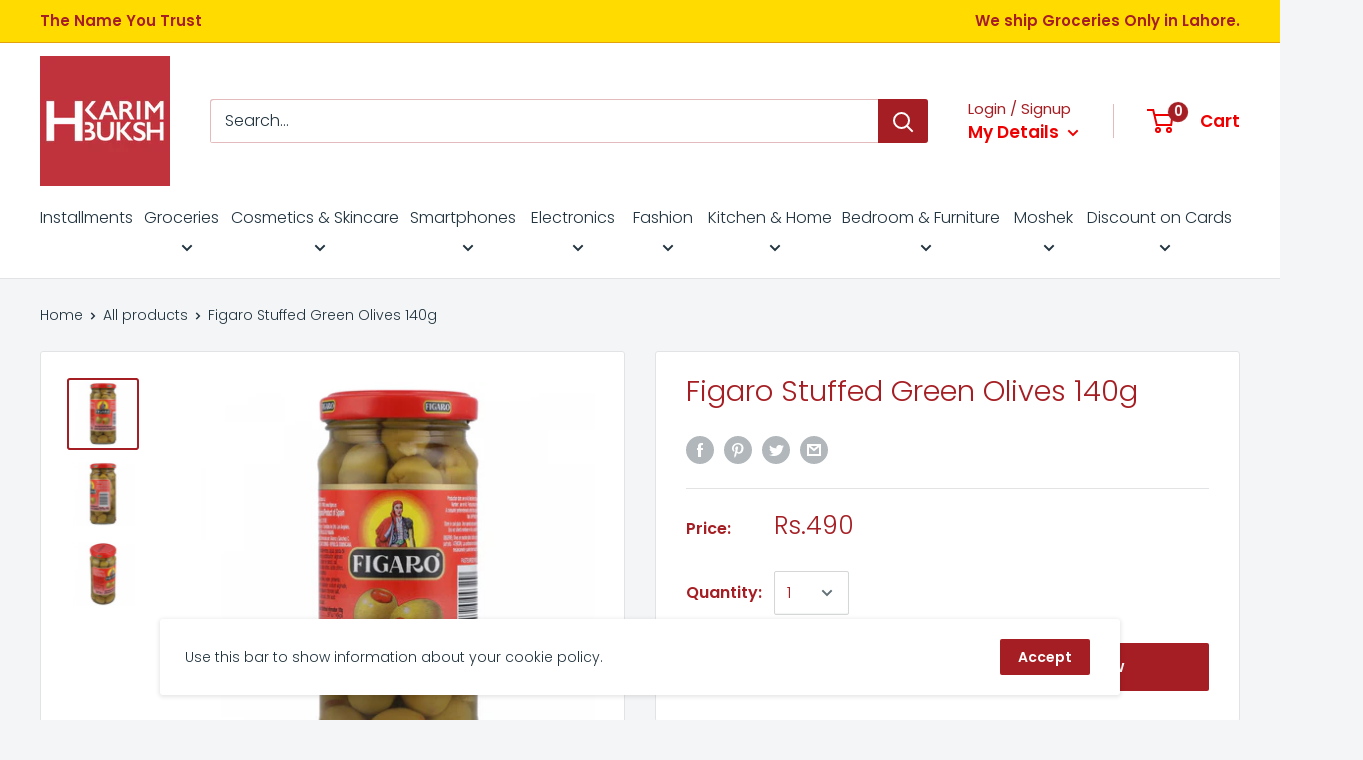

--- FILE ---
content_type: text/javascript
request_url: https://www.hkarimbuksh.com/cdn/shop/t/2/assets/custom.js?v=90373254691674712701588183462
body_size: -715
content:
//# sourceMappingURL=/cdn/shop/t/2/assets/custom.js.map?v=90373254691674712701588183462
